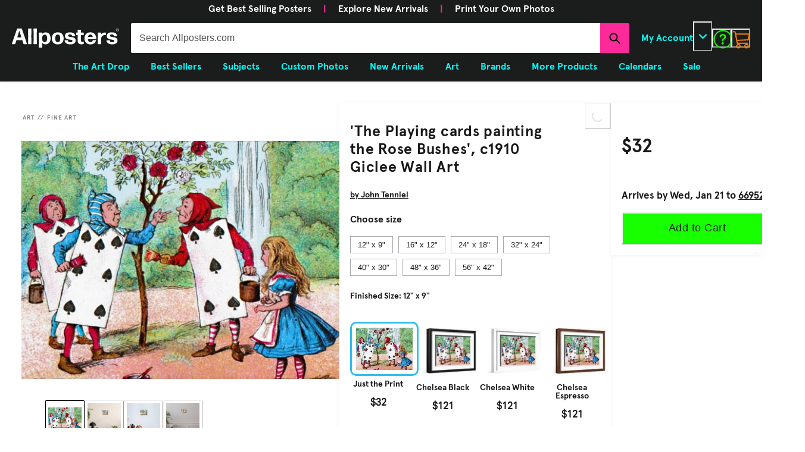

--- FILE ---
content_type: text/javascript
request_url: https://cdn.attn.tv/growth-tag-assets/client-configs/yKp.js
body_size: 1195
content:
(function(){"use strict";var v;function w(e){return e&&e.__esModule&&Object.prototype.hasOwnProperty.call(e,"default")?e.default:e}var m={exports:{}};/*!
 * JavaScript Cookie v2.2.1
 * https://github.com/js-cookie/js-cookie
 *
 * Copyright 2006, 2015 Klaus Hartl & Fagner Brack
 * Released under the MIT license
 */(function(e,a){(function(o){var d;if(e.exports=o(),d=!0,!d){var C=window.Cookies,r=window.Cookies=o();r.noConflict=function(){return window.Cookies=C,r}}})(function(){function o(){for(var r=0,i={};r<arguments.length;r++){var u=arguments[r];for(var g in u)i[g]=u[g]}return i}function d(r){return r.replace(/(%[0-9A-Z]{2})+/g,decodeURIComponent)}function C(r){function i(){}function u(t,c,n){if(!(typeof document>"u")){n=o({path:"/"},i.defaults,n),typeof n.expires=="number"&&(n.expires=new Date(new Date*1+n.expires*864e5)),n.expires=n.expires?n.expires.toUTCString():"";try{var l=JSON.stringify(c);/^[\{\[]/.test(l)&&(c=l)}catch{}c=r.write?r.write(c,t):encodeURIComponent(String(c)).replace(/%(23|24|26|2B|3A|3C|3E|3D|2F|3F|40|5B|5D|5E|60|7B|7D|7C)/g,decodeURIComponent),t=encodeURIComponent(String(t)).replace(/%(23|24|26|2B|5E|60|7C)/g,decodeURIComponent).replace(/[\(\)]/g,escape);var p="";for(var s in n)n[s]&&(p+="; "+s,n[s]!==!0&&(p+="="+n[s].split(";")[0]));return document.cookie=t+"="+c+p}}function g(t,c){if(!(typeof document>"u")){for(var n={},l=document.cookie?document.cookie.split("; "):[],p=0;p<l.length;p++){var s=l[p].split("="),f=s.slice(1).join("=");!c&&f.charAt(0)==='"'&&(f=f.slice(1,-1));try{var E=d(s[0]);if(f=(r.read||r)(f,E)||d(f),c)try{f=JSON.parse(f)}catch{}if(n[E]=f,t===E)break}catch{}}return t?n[t]:n}}return i.set=u,i.get=function(t){return g(t,!1)},i.getJSON=function(t){return g(t,!0)},i.remove=function(t,c){u(t,"",o(c,{expires:-1}))},i.defaults={},i.withConverter=C,i}return C(function(){})})})(m);var I=m.exports;const h=w(I);function y(e){return h.get(e)}(v=window.__attentive_cfg)!=null&&v.cxd;const R="__attentive_creativeFilter",A=()=>y(R),_=window,S={ANON_ID_PARAMS:()=>{if(_.dataLayer){const e=_.dataLayer.find(o=>o.pagetype),a=document.cookie.indexOf("email_md5=")>-1;if(e&&e.pagetype&&a)try{const o=document.cookie.split("email_md5=")[1].split(";")[0];return`${e.pagetype}%3b${o}`}catch{}else if(e&&e.pagetype&&!a)return e.pageType}},GET_CREATIVE_FILTER_PARAM:A,SET_CREATIVE_FILTER_SESSION_COOKIE:{getCookieValue:()=>{var e;try{const a=(e=_.dataLayer)==null?void 0:e.find(d=>d.products);if(a==null?void 0:a.products.length)return"HAS_PRODUCTS_IN_CART"}catch{}}}};_.__attentive_client_cfg=S})();
